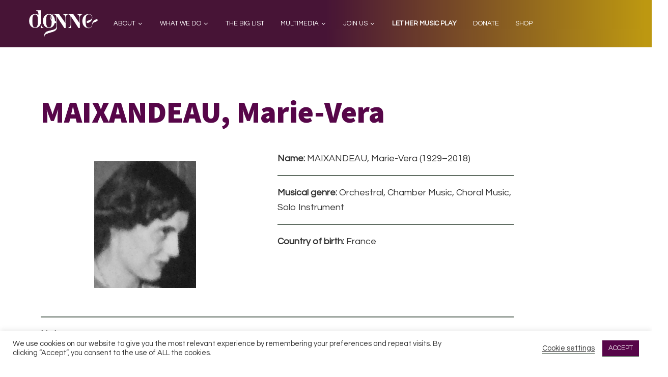

--- FILE ---
content_type: text/css
request_url: https://donne-uk.org/wp-content/themes/course-maker-pro/css/gutenberg-frontend-styles.css?ver=1768434886
body_size: 2687
content:
/* Course Maker - Gutenberg Front-End Styles
------------------------------------------------------------------------- */
html {
  box-sizing: border-box;
}

*, *::after, *::before {
  box-sizing: inherit;
}

body {
  overflow-x: hidden;
}

.content-sidebar-wrap {
  overflow: visible;
  display: block;
}

body.content-sidebar .content-sidebar-wrap,
body.content-sidebar .site-inner,
body.sidebar-content .content-sidebar-wrap,
body.sidebar-content .site-inner {
  display: -ms-flexbox;
  display: flex;
  -ms-flex-direction: column;
      flex-direction: column;
}

body.content-sidebar .content-sidebar-wrap,
body.sidebar-content .content-sidebar-wrap {
  width: 100%;
  max-width: 100%;
  box-sizing: border-box;
}

body.content-sidebar .content-sidebar-wrap > #genesis-content,
body.sidebar-content .content-sidebar-wrap > #genesis-content {
  max-width: 100%;
}

/* No top padding when AB Container Block is first element on the page */
.page-template-blocks.first-block-atomic-blocks-ab-container .content > .entry {
  margin-bottom: 0;
  padding-top: 0 !important;
  padding-bottom: 0;
}

/* Alignment
--------------------------------------------- */
.wp-block {
  max-width: 690px;
}

.wp-block[data-align="wide"] {
  max-width: 940px;
}

.wp-block[data-align="full"] {
  max-width: 100vw;
}

.wp-block-button.alignleft,
.wp-block-cover.alignleft,
.wp-block-image .alignleft {
  margin-right: 2em;
}

.wp-block-button.alignright,
.wp-block-cover.alignright,
.wp-block-image .alignright {
  margin-left: 2em;
}

.wp-block-image.alignwide,
.wp-block-image.alignfull,
.wp-block-embed.alignwide,
.wp-block-embed.alignfull {
  margin-bottom: 30px;
}

.full-width-content .entry-content .alignfull {
  margin-left: calc( -100vw / 2 + 100% / 2);
  margin-right: calc( -100vw / 2 + 100% / 2);
  max-width: 100vw;
}

.content-sidebar .entry-content .alignfull,
.sidebar-content .entry-content .alignfull {
  margin: 0 0 2em;
  width: 100%;
}

.alignwide {
  margin-left: calc( -99vw / 2 + 100% / 2);
  margin-right: calc( -99vw / 2 + 100% / 2);
  max-width: 99vw;
  width: auto;
}

.wp-block-group:not(.alignwide):not(.alignfull) * {
  max-width: 690px;
  margin-left: 0;
}

.wp-block-group.alignwide *,
.wp-block-group.alignfull * {
  max-width: 100%;
  margin-left: 0;
}

/* Columns
--------------------------------------------- */
.entry-content .wp-block-columns {
  display: block;
  margin-bottom: 30px;
}

.entry-content .wp-block-columns.alignfull {
  padding: 0 60px;
}

.home .entry-content .wp-block-columns.alignfull {
  padding: 0;
}

.entry-content .wp-block-columns.alignwide {
  padding: 0 60px;
}

.entry-content .wp-block-columns .wp-block-column {
  margin-left: 0;
  margin-right: 0;
}

.entry-content .wp-block-columns .wp-block-column:first-of-type {
  margin-left: 0;
}

.entry-content .wp-block-columns .wp-block-column:last-of-type {
  margin-right: 0;
}

/* Cover Image
--------------------------------------------- */
.full-width-content .entry-content .wp-block-cover.alignfull {
  width: 100vw;
}

.entry-content .wp-block-cover .wp-block-cover-text {
  font-size: 48px;
}

/* Buttons
--------------------------------------------- */
.content .wp-block-button.alignleft,
.content .wp-block-button.alignright {
  float: none;
}

.content .wp-block-button .wp-block-button__link {
  display: inline-block;
  color: #fff;
  cursor: pointer;
  letter-spacing: 3px;
  font-size: 18px;
  text-transform: uppercase;
  padding: 12px 24px;
  text-decoration: none;
  text-align: center;
  white-space: normal;
  width: auto;
}

.content .wp-block-button:not(.is-style-outline) .wp-block-button__link {
  border: 0 !important;
}

.content .wp-block-button .wp-block-button__link:focus,
.content .wp-block-button .wp-block-button__link:hover {
  color: #fff;
}

/* Blockquotes and captions
--------------------------------------------- */
.entry-content .wp-block-pullquote {
  margin: 18px 0;
}

.entry-content .wp-block-pullquote:not(.is-style-solid-color) {
  border-top-width: 4px;
  border-top-style: solid;
  border-bottom-width: 4px;
  border-bottom-style: solid;
  background: none;
  padding: 20px 0;
}

.entry-content .wp-block-pullquote:not(.is-style-solid-color) blockquote {
  position: relative;
  margin: 18px;
}

.entry-content .wp-block-pullquote.alignleft,
.entry-content .wp-block-pullquote.alignright {
  padding: 3em 0;
}

.entry-content .wp-block-pullquote.alignleft {
  margin-right: 2em;
}

.entry-content .wp-block-pullquote.alignright {
  margin-left: 2em;
}

.entry-content .wp-block-pullquote.alignleft p,
.entry-content .wp-block-pullquote.alignright p {
  font-size: 20px;
}

.entry-content .wp-block-pullquote:not(.is-style-solid-color).alignleft blockquote,
.entry-content .wp-block-pullquote:not(.is-style-solid-color).alignright blockquote {
  margin: 0;
}

.entry-content .wp-block-quote p,
.entry-content .wp-block-pullquote p {
  font-size: 28px;
  line-height: 1.6;
  font-style: normal;
  text-align: center;
}

.entry-content .wp-block-quote.is-large p,
.entry-content .wp-block-quote.is-style-large p,
.entry-content .wp-block-pullquote.is-large p,
.entry-content .wp-block-pullquote.is-style-large p,
.entry-content .wp-block-quote.alignwide p,
.entry-content .wp-block-pullquote.alignwide p,
.entry-content .wp-block-quote.alignfull p,
.entry-content .wp-block-pullquote.alignfull p {
  font-size: 26px;
}

.entry-content .wp-block-pullquote.is-style-solid-color.aligncenter p {
  text-align: center;
}

.entry-content .wp-block-quote cite,
.entry-content .wp-block-pullquote cite {
  display: block;
  margin-top: 10px;
  font-size: 15px;
  font-style: normal;
  text-transform: uppercase;
  text-align: center;
}

.entry-content .wp-block-audio figcaption,
.entry-content .wp-block-embed figcaption,
.entry-content .wp-block-image figcaption {
  font-size: 16px;
  font-style: italic;
  margin-bottom: 30px;
  margin-top: 10px;
}

.entry-content .wp-block-quote[class*="align"] cite,
.entry-content .wp-block-pullquote[class*="align"] cite {
  text-align: center;
}

/* Tables
--------------------------------------------- */
table {
  border-collapse: collapse;
  border-spacing: 0;
  line-height: 2;
  margin-top: 40px;
  margin-bottom: 40px;
  width: 100%;
  word-break: break-all;
}

tbody {
  border-bottom: 1px solid #ddd;
}

.wp-block-table.is-style-stripes tr:nth-child(odd) {
  background-color: rgba(0, 0, 0, 0.03);
}

td,
th {
  text-align: left;
}

td {
  border-top: 1px solid #ddd;
  padding: 6px;
}

th {
  font-weight: 400;
  padding: 0 6px;
}

table.alignwide,
table.alignfull {
  width: 100vw;
}

.full-width-content .site-container table.alignwide {
  margin-left: calc( -99vw / 2 + 100% / 2);
  margin-right: calc( -99vw / 2 + 100% / 2);
  max-width: 99vw;
  width: auto;
}

.full-width-content .site-container table.alignfull {
  margin-left: calc( -99vw / 2 + 100% / 2);
  margin-right: calc( -99vw / 2 + 100% / 2);
  max-width: 99vw;
}

/* Code
--------------------------------------------- */
.entry-content .wp-block-code {
  margin: 20px;
  padding: 10px;
  background-color: #fff;
  border: 2px solid rgba(0, 0, 0, 0.1);
}

.entry-content .wp-block-code code {
  color: #666;
}

/* Verse
--------------------------------------------- */
.entry-content .wp-block-verse {
  padding-left: 30px;
  border-left: 4px solid rgba(0, 0, 0, 0.1);
}

/* Blocks
---------------------------------------------------------------------------------------------------- */
.wp-block-verse,
.wp-block-preformatted {
  font-size: 16px;
}

.wp-block-preformatted {
  white-space: pre-wrap;
}

hr.wp-block-separator {
  margin: 1.65em auto;
}

.wp-block-separator:not(.is-style-wide):not(.is-style-dots) {
  max-width: 100px;
}

.wp-block-audio audio {
  display: inline-block;
  width: 100%;
}

.entry-content .wp-block-gallery {
  padding-left: 0;
}

/* Galleries
--------------------------------------------- */
.entry-content ul.wp-block-gallery {
  margin-left: 0;
}

/* Course Maker - Shortcode Styles
--------------------------------------------- */
/* FEATURES
----------------------------------------------------------------------------- */
.features {
  position: relative;
}

.features > .wrap > .widget:first-child .widget-title {
  font-size: 48px;
  font-size: 4.8rem;
  letter-spacing: 3px;
}

.features .wp-block-columns.featured {
  margin-top: 40px;
}

.features .wp-block-columns.featured .widget-wrap {
  display: -ms-flexbox;
  display: flex;
  height: 100%;
}

.features .display-posts-listing {
  display: -ms-flexbox;
  display: flex;
  -ms-flex-direction: column;
      flex-direction: column;
  margin-left: 0;
}

.features .display-posts-listing .cm-featured-post {
  list-style-type: none;
  position: relative;
  width: 96%;
  background: transparent;
  margin: 0 2% 30px 2%;
  padding: 0;
}

.features .display-posts-listing .cm-featured-post > .widget-wrap {
  text-align: center;
  height: 100%;
  display: -ms-flexbox;
  display: flex;
}

.features .display-posts-listing .cm-featured-post article {
  max-width: 400px;
  margin-left: auto;
  margin-right: auto;
}

.features .display-posts-listing .cm-featured-post article.entry {
  padding: 0;
}

.features .display-posts-listing .cm-featured-post .widget-wrap > article > .stripe {
  display: block;
  content: " ";
  width: 1%;
  height: 8px;
  margin: 0 auto;
  background-color: #4a6054;
  opacity: 0;
  transition: all 0.3s ease-out;
}

.features .display-posts-listing .cm-featured-post .widget-wrap > article:hover > .stripe {
  width: 100%;
  opacity: 1;
}

.features .display-posts-listing .cm-featured-post .widget-wrap > article > .wrapper {
  display: table;
  width: 100%;
  height: 100%;
  top: 0;
  left: 0;
  background: rgba(255, 255, 255, 0.9);
  box-shadow: 0px 0px 0px transparent;
  transition: all 0.5s ease-out;
}

.features .display-posts-listing .cm-featured-post .widget-wrap > article:hover > .wrapper {
  background: white;
  box-shadow: 0px 2px 40px rgba(0, 0, 0, 0.2);
}

.features .display-posts-listing .cm-featured-post .widget-wrap > article a.link-has-image {
  margin-bottom: 0;
  display: block;
}

.features .display-posts-listing .cm-featured-post .widget-wrap > article a.link-has-image img {
  display: block;
  width: 100%;
}

.features .display-posts-listing .cm-featured-post .widget-wrap > article .entry-header,
.features .display-posts-listing .cm-featured-post .widget-wrap > article .entry-content {
  padding: 10px 20px;
}

.features .display-posts-listing .cm-featured-post .widget-wrap > article .entry-header .entry-title {
  margin-bottom: 0;
  text-align: left;
}

.features .display-posts-listing .cm-featured-post .widget-wrap > article .entry-header .entry-title,
.features .display-posts-listing .cm-featured-post .widget-wrap > article .entry-header .entry-title a {
  font-size: 20px;
  font-size: 2rem;
  font-weight: 400;
}

.features .display-posts-listing .cm-featured-post .widget-wrap > article .entry-header .entry-title a:hover {
  color: #4a6054;
}

.features .display-posts-listing .cm-featured-post .widget-wrap > article .entry-content {
  font-size: 16px;
  font-size: 1.6rem;
  text-align: left;
}

.features .display-posts-listing .cm-featured-post .widget-wrap > article .entry-content a.more-link {
  display: table;
  margin: 20px auto 0 0;
}

.features .display-posts-listing .cm-featured-post .widget-wrap > article .entry-content a.more-link::after {
  display: none;
}

/* Videos
--------------------------------------------- */
.wp-embed-responsive .wp-block-embed.wp-embed-aspect-1-1 .wp-block-embed__wrapper iframe,
.wp-embed-responsive .wp-block-embed.wp-embed-aspect-1-2 .wp-block-embed__wrapper iframe,
.wp-embed-responsive .wp-block-embed.wp-embed-aspect-4-3 .wp-block-embed__wrapper iframe,
.wp-embed-responsive .wp-block-embed.wp-embed-aspect-9-16 .wp-block-embed__wrapper iframe,
.wp-embed-responsive .wp-block-embed.wp-embed-aspect-16-9 .wp-block-embed__wrapper iframe,
.wp-embed-responsive .wp-block-embed.wp-embed-aspect-18-9 .wp-block-embed__wrapper iframe,
.wp-embed-responsive .wp-block-embed.wp-embed-aspect-21-9 .wp-block-embed__wrapper iframe {
  position: absolute;
  top: 0;
  right: 0;
  bottom: 0;
  left: 0;
  width: 100%;
  height: 100%;
}

/* OPT-IN
----------------------------------------------------------------------------- */
.opt-in .wp-block-columns > .wp-block-column:first-child .wp-block-image {
  text-align: center;
}

.opt-in .wp-block-columns > .wp-block-column:first-child .wp-block-image img {
  max-width: 400px;
  height: auto;
}

.opt-in form {
  margin: 0 auto 40px auto;
}

.opt-in form input[type="text"],
.opt-in form input[type="email"] {
  width: 100%;
  margin-bottom: 10px;
  padding: 16px !important;
  border: 1px solid #ccc;
  font-size: 16px !important;
}

.opt-in form input[type="submit"] {
  display: block;
  margin: 0 auto;
}

.opt-in .gform_wrapper {
  padding: 30px 0;
}

.opt-in .gform_wrapper li.hidden_label input {
  margin-top: 0;
}

.opt-in .gform_wrapper .top_label .gfield_label,
.opt-in .gform_wrapper .field_sublabel_below .ginput_complex.ginput_container label {
  display: none;
}

.opt-in .gform_wrapper .top_label div.ginput_container {
  margin-top: 0;
}

.opt-in .gform_wrapper ul.gform_fields li.gfield {
  margin-top: 0;
  margin-bottom: 0;
  padding-right: 0;
  padding-bottom: 0;
}

.opt-in .gform_wrapper .gform_footer {
  padding: 0;
  margin: 0;
  text-align: right;
}

.gform_wrapper .gform_footer input[type=submit] {
  margin-right: 0 !important;
}

.gform_wrapper .gform_confirmation_wrapper {
  margin: 30px auto;
  padding: 20px;
  background: rgba(0, 0, 0, 0.05);
}

/* HOMEPAGE ONLY STYLES
------------------------------------------------------------------------- */
.home .welcome p {
  font-size: 16px;
  margin-left: auto;
  margin-right: auto;
}

.home .welcome p.has-huge-font-size {
  font-size: 32px;
}

.home .welcome p.has-large-font-size {
  font-size: 20px;
  line-height: normal;
  font-weight: 400;
}

/* SOCIAL PROOF SLIDER
----------------------------------------------------------------------------- */
.widget__socialproofslider {
  margin-top: 0;
}

.social-proof-slider-wrap {
  box-shadow: none;
  padding: 0 0;
}

.social-proof-slider-wrap .testimonial-text {
  padding-bottom: 0;
}

.social-proof-slider-wrap .testimonial-text .quote {
  margin-bottom: 30px;
}

.social-proof-slider-wrap .testimonial-text .author .author-name,
.social-proof-slider-wrap .testimonial-text .author .author-title {
  font-weight: 400;
  font-size: 16px;
}

.social-proof-slider-wrap.align_left .slick-dots > li:first-child {
  margin-left: 0;
}

/* AB BLOCKS
------------------------------------------------------------------------- */
.ab-accordion-title {
  cursor: pointer;
}
@media screen and (min-width: 1023px) {
  body.content-sidebar .content-sidebar-wrap,
  body.content-sidebar .site-inner,
  body.sidebar-content .content-sidebar-wrap,
  body.sidebar-content .site-inner {
    -ms-flex-direction: row;
    flex-direction: row;
  }
  body.content-sidebar .content-sidebar-wrap > #genesis-content,
  body.sidebar-content .content-sidebar-wrap > #genesis-content {
    width: 100%;
  }
  .full-width-content .content {
    width: 110%;
    margin-left: auto;
    margin-right: auto;
  }
  .entry-content .wp-block-columns {
    display: -ms-flexbox;
    display: flex;
  }
  .entry-content .wp-block-columns.alignfull {
    padding: 0 30px;
  }
  .entry-content .wp-block-columns.alignwide {
    padding: 0;
  }
  .entry-content .wp-block-columns .wp-block-column {
    -ms-flex: 1;
    flex: 1;
    margin-left: 15px;
    margin-right: 15px;
  }
  .entry-content .wp-block-columns .wp-block-column:first-of-type {
    -ms-flex: 1;
    flex: 1;
    margin-right: 15px;
  }
  .entry-content .wp-block-columns .wp-block-column:last-of-type {
    -ms-flex: 1;
    flex: 1;
    margin-left: 15px;
  }
  .entry-content .wp-block-pullquote:not(.is-style-solid-color) {
    padding: 40px 0;
  }
  .features .display-posts-listing {
    -ms-flex-direction: row;
    flex-direction: row;
  }
  .opt-in .wp-block-columns > .wp-block-column:first-child .wp-block-image {
    text-align: left;
  }
  .opt-in .wp-block-columns > .wp-block-column:first-child .wp-block-image img {
    max-width: 100%;
  }
  .home .welcome p {
    font-size: 20px;
    max-width: 800px;
  }
  .home .welcome p.has-huge-font-size {
    font-size: 60px;
    max-width: 900px;
  }
  .home .welcome p.has-large-font-size {
    font-size: 32px;
    max-width: 800px;
  }
  .social-proof-slider-wrap {
    padding: 0 50px;
  }
}
@media screen and (min-width: 1200px) {
  .alignwide {
    margin-left: -146px;
    margin-right: -146px;
    max-width: 1020px;
  }
  .entry-content .wp-block-pullquote:not(.is-style-solid-color) {
    padding: 54px 0;
  }
  .full-width-content .site-container table.alignwide {
    margin-left: -146px;
    margin-right: -146px;
    max-width: 1020px;
  }
}

/*# sourceMappingURL=../gutenberg-frontend-styles.css.map */


--- FILE ---
content_type: text/javascript
request_url: https://donne-uk.org/wp-content/plugins/wp-user-frontend/assets/js/upload.js?ver=4.2.6
body_size: 1976
content:
;(function($) {

    /**
     * Upload handler helper
     *
     * @param string {browse_button} browse_button ID of the pickfile
     * @param string {container} container ID of the wrapper
     * @param int {max} maximum number of file uplaods
     * @param string {type}
     */
    window.WPUF_Uploader = function (browse_button, container, max, type, allowed_type, max_file_size) {
        this.removed_files = [];
        this.container = container;
        this.browse_button = browse_button;
        this.max = max || 1;
        this.count = $('#' + container).find('.wpuf-attachment-list > li').length; //count how many items are there
        this.perFileCount = 0; //file count on each upload
        this.UploadedFiles = 0; //file count on each upload

        //if no element found on the page, bail out
        if( !$('#'+browse_button).length ) {
            return;
        }

        // enable drag option for ordering
        $( "ul.wpuf-attachment-list" ).sortable({
            placeholder: "highlight"
        });
        $( "ul.wpuf-attachment-list" ).disableSelection();

        //instantiate the uploader
        this.uploader = new plupload.Uploader({
            runtimes: 'html5,html4',
            browse_button: browse_button,
            container: container,
            multipart: true,
            multipart_params: {
                action: 'wpuf_upload_file',
                form_id: $( '#' + browse_button ).data('form_id')
            },
            urlstream_upload: true,
            file_data_name: 'wpuf_file',
            max_file_size: max_file_size + 'kb',
            url: wpuf_upload.plupload.url + '&type=' + type,
            flash_swf_url: wpuf_upload.flash_swf_url,
            filters: [{
                title: 'Allowed Files',
                extensions: allowed_type
            }]
        });

        //attach event handlers
        this.uploader.bind('Init', $.proxy(this, 'init'));
        this.uploader.bind('FilesAdded', $.proxy(this, 'added'));
        this.uploader.bind('QueueChanged', $.proxy(this, 'upload'));
        this.uploader.bind('UploadProgress', $.proxy(this, 'progress'));
        this.uploader.bind('Error', $.proxy(this, 'error'));
        this.uploader.bind('FileUploaded', $.proxy(this, 'uploaded'));

        this.uploader.init();

        $('#' + container).on('click', 'a.attachment-delete', $.proxy(this.removeAttachment, this));

        return this.uploader;
    };

    WPUF_Uploader.prototype = {

        init: function (up, params) {
            this.showHide();
            $('#' + this.container).prepend('<div class="wpuf-file-warning"></div>');
        },

        showHide: function () {

            if ( this.count >= this.max) {

                if ( this.count > this.max ) {
                    $('#' + this.container + ' .wpuf-file-warning').html( wpuf_upload.warning );
                } else {
                    $('#' + this.container + ' .wpuf-file-warning').html( wpuf_upload.warning );
                }

                $('#' + this.container).find('.file-selector').hide();

                return;
            };
            $('#' + this.container + ' .wpuf-file-warning').html( '' );
            $('#' + this.container).find('.file-selector').show();
        },

        added: function (up, files) {
            var $container = $('#' + this.container).find('.wpuf-attachment-upload-filelist');

            this.showHide();

            $.each(files, function(i, file) {
                $(".wpuf-submit-button").attr("disabled", "disabled");

                $container.append(
                    '<div class="upload-item" id="' + file.id + '"><div class="progress progress-striped active"><div class="bar"></div></div><div class="filename original">' +
                    file.name + ' (' + plupload.formatSize(file.size) + ') <b></b>' +
                    '</div></div>');
            });

            up.refresh(); // Reposition Flash/Silverlight
            up.start();
        },

        upload: function (uploader) {
            this.count = uploader.files.length - this.removed_files.length ;
            this.showHide();
        },

        progress: function (up, file) {
            var item = $('#' + file.id);

            $('.bar', item).css({ width: file.percent + '%' });
            $('.percent', item).html( file.percent + '%' );
        },

        error: function (up, error) {
            $('#' + this.container).find('#' + error.file.id).remove();

            var msg = '';
            switch (error.code) {
                case -600:
                    msg = wpuf_upload.plupload.size_error;
                    break;

                case -601:
                    msg = wpuf_upload.plupload.type_error;
                    break;

                default:
                    msg = 'Error #' + error.code + ': ' + error.message;
                    break;
            }

            alert(msg);

            this.count -= 1;
            this.showHide();
            this.uploader.refresh();
        },

        uploaded: function (up, file, response) {
            try {
                var res = $.parseJSON(response.response);
            }catch (e) {
                var text = true;
            }

            var self = this;

            $('#' + file.id + " b").html("100%");
            $('#' + file.id).remove();

            if( text ) {
                this.perFileCount++;
                this.UploadedFiles++;
                var $container = $('#' + this.container).find('.wpuf-attachment-list');
                $container.append(response.response);
                if ( this.perFileCount > this.max ) {
                    var attach_id = $('.wpuf-image-wrap:last a.attachment-delete',$container).data('attach-id');
                    self.removeExtraAttachment(attach_id);
                    $('.wpuf-image-wrap',$container).last().remove();
                    this.perFileCount--;
                }
            } else {
                alert(res.data.replace( /(<([^>]+)>)/ig, ''));

                up.files.pop();
                this.count -= 1;
                this.showHide();

            }

            var uploaded        = this.UploadedFiles,
                FileProgress    = up.files.length;

            this.count = $('#' + this.container).find('.wpuf-attachment-list > li').length;

            if ( this.count >= this.max ) {
                $('#' + this.container).find('.file-selector').hide();
            }

            if ( FileProgress === uploaded ) {
                if ( typeof grecaptcha !== 'undefined' && $('.wpuf-form-add #g-recaptcha-response').length ) {
                    if ( !grecaptcha.getResponse().length ){
                        return;
                    }
                }

                $(".wpuf-submit-button").removeAttr("disabled");
            }
        },

        removeAttachment: function(e) {
            e.preventDefault();

            var self = this,
            el = $(e.currentTarget);

            Swal.fire({
                text: wpuf_upload.confirmMsg,
                icon: 'warning',
                showCancelButton: true,
                confirmButtonColor: '#d54e21',
                confirmButtonText: wpuf_upload.delete_it,
                cancelButtonText: wpuf_upload.cancel_it,
                customClass: {
                    confirmButton: 'btn btn-success',
                    cancelButton: 'btn btn-danger',
                }
            }).then(function (result) {
                if (!result.isConfirmed) {
                    return;
                }
                var data = {
                    'attach_id' : el.data('attach-id'),
                    'nonce' : wpuf_upload.nonce,
                    'action' : 'wpuf_file_del'
                };
                self.removed_files.push(data);
                jQuery('#del_attach').val(el.data('attach-id'));
                jQuery.post(wpuf_upload.ajaxurl, data, function() {
                    self.perFileCount--;
                    el.parent().parent().remove();

                    self.count -= 1;
                    self.showHide();
                    self.uploader.refresh();
                });
            });
        },

        removeExtraAttachment : function( attach_id ) {
            var self = this;

            var data = {
                'attach_id' : attach_id,
                'nonce' : wpuf_upload.nonce,
                'action' : 'wpuf_file_del'
            };
            this.removed_files.push(data);
            jQuery.post(wpuf_upload.ajaxurl, data, function() {
                self.count -= 1;
                self.showHide();
                self.uploader.refresh();
            });
        }

    };
})(jQuery);
